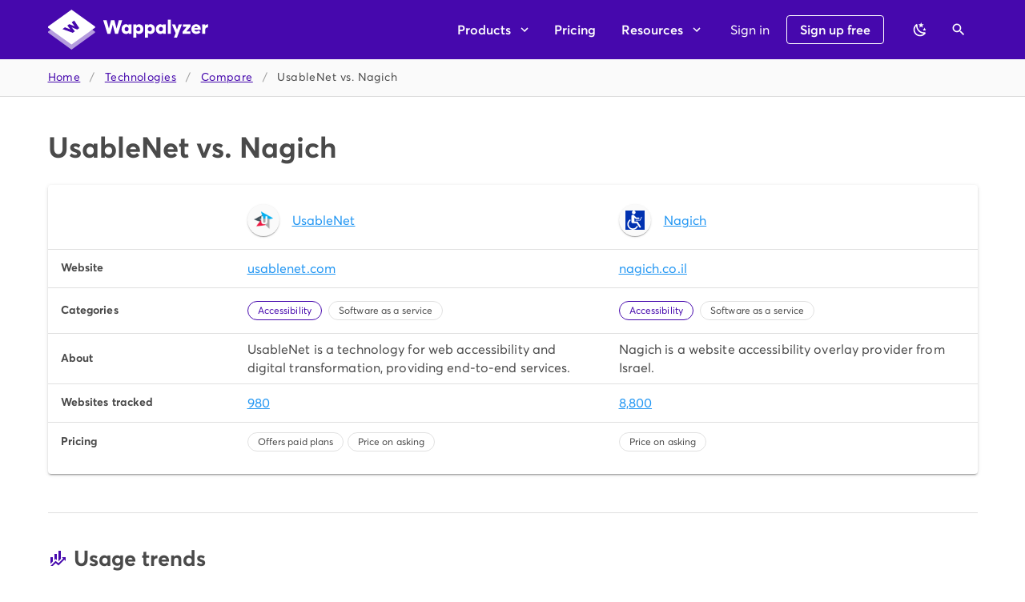

--- FILE ---
content_type: image/svg+xml
request_url: https://www.wappalyzer.com/images/icons/Nagich.svg
body_size: -1301
content:
<svg width="32" height="32" viewBox="0 0 32 32" fill="none" xmlns="http://www.w3.org/2000/svg">
<path d="M32 0H0V32H32V0Z" fill="#0031B0"/>
<path d="M20.2004 25.6021C19.6605 25.3148 18.9885 25.5193 18.7005 26.0543C17.5061 28.2741 15.168 29.7843 12.4703 29.7843C10.5162 29.7843 8.75688 28.9962 7.47549 27.7155C6.19479 26.4355 5.4087 24.6748 5.4087 22.7207C5.4087 20.3826 6.54192 18.3165 8.29218 17.0254C8.78401 16.665 8.88696 15.9736 8.52731 15.4797C8.16488 14.9878 7.4727 14.8828 6.97879 15.2473C4.68662 16.9287 3.19375 19.6557 3.19583 22.7207C3.19583 27.8456 7.34818 31.9972 12.4724 31.9993C16.0111 31.9993 19.0922 30.0167 20.6553 27.1033C20.9419 26.5656 20.7402 25.8943 20.2004 25.6021ZM13.9214 6.128C15.6118 6.128 16.9837 4.75826 16.9837 3.06504C16.9837 1.36765 15.6111 0 13.9214 0C12.2282 0 10.8564 1.36765 10.8564 3.06504C10.8557 4.75548 12.2282 6.12591 13.9214 6.128ZM20.7179 18.9823C20.4571 18.5809 20.0153 18.3416 19.5374 18.3416H15.0254V11.8358L16.848 13.6577C17.063 13.8713 17.3572 13.9958 17.6626 13.9958H22.1718C22.8042 13.9958 23.3176 13.4797 23.3176 12.8452C23.3176 12.2129 22.8042 11.6967 22.1718 11.6967H18.1364L14.6734 8.23652C14.2303 7.48313 13.4115 6.976 12.4717 6.976C11.0623 6.976 9.9207 8.11756 9.9207 9.52696V18.6386C9.9207 20.0501 11.0602 21.1944 12.4717 21.1944C12.6337 21.1944 12.7903 21.177 12.944 21.1485C12.9572 21.1485 12.9697 21.1513 12.9837 21.1513H18.7729L23.1221 27.911C23.3906 28.3311 23.8421 28.5565 24.3033 28.5565C24.5649 28.5565 24.8306 28.4821 25.063 28.3332C25.7134 27.9117 25.9019 27.0442 25.4831 26.3896L20.7179 18.9823ZM27.0915 10.4793C26.8167 10.3499 26.4884 10.4682 26.3562 10.743L24.0376 15.6981H17.4073C17.104 15.6981 16.8536 15.9464 16.8536 16.2539C16.8536 16.5614 17.1019 16.809 17.4073 16.809H24.3896C24.6052 16.809 24.8 16.6859 24.8925 16.4883L27.3607 11.2104C27.4894 10.9363 27.3663 10.6066 27.0915 10.4793Z" fill="white"/>
</svg>


--- FILE ---
content_type: image/svg+xml
request_url: https://www.wappalyzer.com/images/icons/Nagich.svg
body_size: -1377
content:
<svg width="32" height="32" viewBox="0 0 32 32" fill="none" xmlns="http://www.w3.org/2000/svg">
<path d="M32 0H0V32H32V0Z" fill="#0031B0"/>
<path d="M20.2004 25.6021C19.6605 25.3148 18.9885 25.5193 18.7005 26.0543C17.5061 28.2741 15.168 29.7843 12.4703 29.7843C10.5162 29.7843 8.75688 28.9962 7.47549 27.7155C6.19479 26.4355 5.4087 24.6748 5.4087 22.7207C5.4087 20.3826 6.54192 18.3165 8.29218 17.0254C8.78401 16.665 8.88696 15.9736 8.52731 15.4797C8.16488 14.9878 7.4727 14.8828 6.97879 15.2473C4.68662 16.9287 3.19375 19.6557 3.19583 22.7207C3.19583 27.8456 7.34818 31.9972 12.4724 31.9993C16.0111 31.9993 19.0922 30.0167 20.6553 27.1033C20.9419 26.5656 20.7402 25.8943 20.2004 25.6021ZM13.9214 6.128C15.6118 6.128 16.9837 4.75826 16.9837 3.06504C16.9837 1.36765 15.6111 0 13.9214 0C12.2282 0 10.8564 1.36765 10.8564 3.06504C10.8557 4.75548 12.2282 6.12591 13.9214 6.128ZM20.7179 18.9823C20.4571 18.5809 20.0153 18.3416 19.5374 18.3416H15.0254V11.8358L16.848 13.6577C17.063 13.8713 17.3572 13.9958 17.6626 13.9958H22.1718C22.8042 13.9958 23.3176 13.4797 23.3176 12.8452C23.3176 12.2129 22.8042 11.6967 22.1718 11.6967H18.1364L14.6734 8.23652C14.2303 7.48313 13.4115 6.976 12.4717 6.976C11.0623 6.976 9.9207 8.11756 9.9207 9.52696V18.6386C9.9207 20.0501 11.0602 21.1944 12.4717 21.1944C12.6337 21.1944 12.7903 21.177 12.944 21.1485C12.9572 21.1485 12.9697 21.1513 12.9837 21.1513H18.7729L23.1221 27.911C23.3906 28.3311 23.8421 28.5565 24.3033 28.5565C24.5649 28.5565 24.8306 28.4821 25.063 28.3332C25.7134 27.9117 25.9019 27.0442 25.4831 26.3896L20.7179 18.9823ZM27.0915 10.4793C26.8167 10.3499 26.4884 10.4682 26.3562 10.743L24.0376 15.6981H17.4073C17.104 15.6981 16.8536 15.9464 16.8536 16.2539C16.8536 16.5614 17.1019 16.809 17.4073 16.809H24.3896C24.6052 16.809 24.8 16.6859 24.8925 16.4883L27.3607 11.2104C27.4894 10.9363 27.3663 10.6066 27.0915 10.4793Z" fill="white"/>
</svg>
